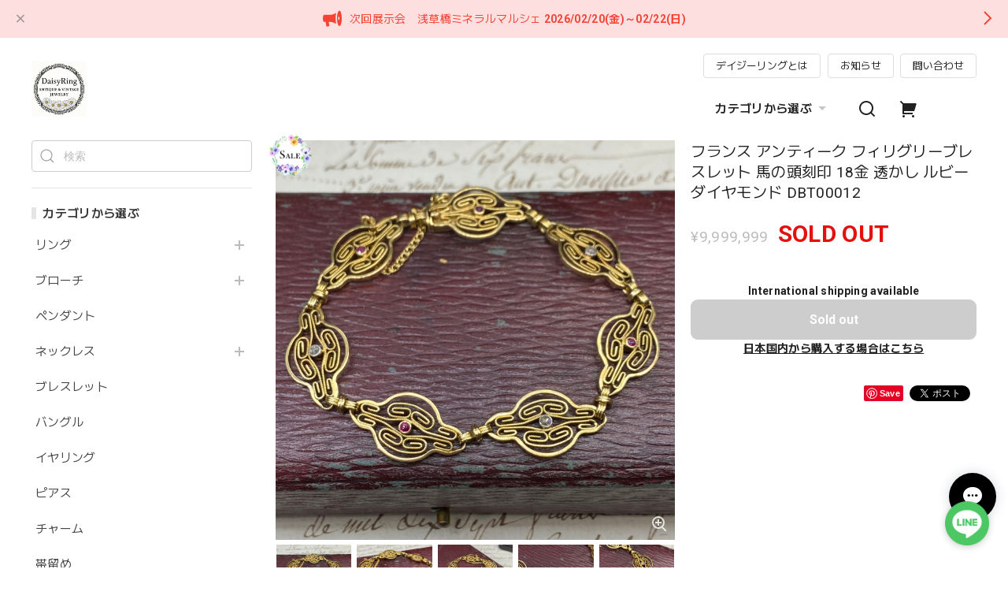

--- FILE ---
content_type: text/html; charset=UTF-8
request_url: https://www.daisyring.shop/items/77538454/reviews?format=user&score=&page=1
body_size: 3185
content:
				<li class="review01__listChild">
			<figure class="review01__itemInfo">
				<a href="/items/94398601" class="review01__imgWrap">
					<img src="https://baseec-img-mng.akamaized.net/images/item/origin/7c04825b93e6462de967477980840224.jpg?imformat=generic&q=90&im=Resize,width=146,type=normal" alt="イギリス アンティーク リング K18 サファイア オールドマインカット ダイヤモンド 〜1895年のロンドンから届いた貴重なクッションカット達〜 DR00626 　" class="review01__img">
				</a>
				<figcaption class="review01__item">
					<i class="review01__iconImg ico--good"></i>
					<p class="review01__itemName">イギリス アンティーク リング K18 サファイア オールドマインカット ダイヤモンド 〜1895年のロンドンから届いた貴重なクッションカット達〜 DR00626 　</p>
										<time datetime="2025-12-13" class="review01__date">2025/12/13</time>
				</figcaption>
			</figure><!-- /.review01__itemInfo -->
						<p class="review01__comment">丁寧且つ迅速にお送りいただきました。大切にします！！</p>
								</li>
				<li class="review01__listChild">
			<figure class="review01__itemInfo">
				<a href="/items/82346185" class="review01__imgWrap">
					<img src="https://baseec-img-mng.akamaized.net/images/item/origin/3f306cea84488f4e423faea5ceb71531.jpg?imformat=generic&q=90&im=Resize,width=146,type=normal" alt="イギリス　アンティークリング　トワエモア　クロスオーバー　あなたと私　永遠の愛の絆　 DR00494" class="review01__img">
				</a>
				<figcaption class="review01__item">
					<i class="review01__iconImg ico--good"></i>
					<p class="review01__itemName">イギリス　アンティークリング　トワエモア　クロスオーバー　あなたと私　永遠の愛の絆　 DR00494</p>
										<time datetime="2025-12-08" class="review01__date">2025/12/08</time>
				</figcaption>
			</figure><!-- /.review01__itemInfo -->
						<p class="review01__comment">憧れのトワエモワリング、ダイヤが小粒ながら本当にキラキラとよく光りとても綺麗です✨大切に使わせていただきます。ありがとうございました😊</p>
								</li>
				<li class="review01__listChild">
			<figure class="review01__itemInfo">
				<a href="/items/115343604" class="review01__imgWrap">
					<img src="https://baseec-img-mng.akamaized.net/images/item/origin/1757c816a57ca7c0062dd44780739337.jpg?imformat=generic&q=90&im=Resize,width=146,type=normal" alt="フランス アンティーク フィリグリー 透かしデザイン 金線細工 チェーン ロング ネックレス K18 71cm 1900年前半頃 ～　DRN00068" class="review01__img">
				</a>
				<figcaption class="review01__item">
					<i class="review01__iconImg ico--good"></i>
					<p class="review01__itemName">フランス アンティーク フィリグリー 透かしデザイン 金線細工 チェーン ロング ネックレス K18 71cm 1900年前半頃 ～　DRN00068</p>
										<time datetime="2025-08-22" class="review01__date">2025/08/22</time>
				</figcaption>
			</figure><!-- /.review01__itemInfo -->
						<p class="review01__comment">長いフィリグリー探していたのでとても嬉しいです。
BBAに長いフィリグリーは必需品！</p>
								</li>
				<li class="review01__listChild">
			<figure class="review01__itemInfo">
				<a href="/items/97834217" class="review01__imgWrap">
					<img src="https://baseec-img-mng.akamaized.net/images/item/origin/92082dfe3c83a02ab1bc9cd4e23348b0.jpg?imformat=generic&q=90&im=Resize,width=146,type=normal" alt="【大人気】日本の作品　エリナイト 昭和レトロ デザイン ヴィンテージ リング　K18 王冠透かし 〜心弾む、清涼な輝きを指先に〜 MR00751" class="review01__img">
				</a>
				<figcaption class="review01__item">
					<i class="review01__iconImg ico--good"></i>
					<p class="review01__itemName">【大人気】日本の作品　エリナイト 昭和レトロ デザイン ヴィンテージ リング　K18 王冠透かし 〜心弾む、清涼な輝きを指先に〜 MR00751</p>
										<time datetime="2025-08-17" class="review01__date">2025/08/17</time>
				</figcaption>
			</figure><!-- /.review01__itemInfo -->
						<p class="review01__comment">とても綺麗なお品物が届きました。
梱包もしっかりされていて嬉しかったです。
またの機会にもどうぞよろしくお願いいたします。</p>
								</li>
				<li class="review01__listChild">
			<figure class="review01__itemInfo">
				<a href="/items/84760202" class="review01__imgWrap">
					<img src="https://baseec-img-mng.akamaized.net/images/item/origin/7f496ae26ea32b721608bebc3dc31560.jpg?imformat=generic&q=90&im=Resize,width=146,type=normal" alt="英国　ダブリン(縦）1965  シグネットリング　シンプルにクラシカルな佇まい　DR00567" class="review01__img">
				</a>
				<figcaption class="review01__item">
					<i class="review01__iconImg ico--good"></i>
					<p class="review01__itemName">英国　ダブリン(縦）1965  シグネットリング　シンプルにクラシカルな佇まい　DR00567</p>
										<time datetime="2025-08-05" class="review01__date">2025/08/05</time>
				</figcaption>
			</figure><!-- /.review01__itemInfo -->
								</li>
				<li class="review01__listChild">
			<figure class="review01__itemInfo">
				<a href="/items/55700892" class="review01__imgWrap">
					<img src="https://baseec-img-mng.akamaized.net/images/item/origin/f6011b7c6a29289ab2d4019fbe517711.jpg?imformat=generic&q=90&im=Resize,width=146,type=normal" alt="SALE!クーポン併用可♪アメリカ 1920S〜30S アンティークリング ダイヤモンド DR00124" class="review01__img">
				</a>
				<figcaption class="review01__item">
					<i class="review01__iconImg ico--good"></i>
					<p class="review01__itemName">SALE!クーポン併用可♪アメリカ 1920S〜30S アンティークリング ダイヤモンド DR00124</p>
										<time datetime="2025-05-03" class="review01__date">2025/05/03</time>
				</figcaption>
			</figure><!-- /.review01__itemInfo -->
						<p class="review01__comment">軽く使いやすい指輪ありがとうございました。
10月にライブにしていきます！</p>
								</li>
				<li class="review01__listChild">
			<figure class="review01__itemInfo">
				<a href="/items/104226629" class="review01__imgWrap">
					<img src="https://baseec-img-mng.akamaized.net/images/item/origin/23d5707e0e4398dd24e119ae7b6a50c8.jpg?imformat=generic&q=90&im=Resize,width=146,type=normal" alt="SALE!クーポン併用可♪ フランス　K18　ヴィンテージリング　18金（ふくろう刻印）　ダイヤモンドリング　 DR00651" class="review01__img">
				</a>
				<figcaption class="review01__item">
					<i class="review01__iconImg ico--good"></i>
					<p class="review01__itemName">SALE!クーポン併用可♪ フランス　K18　ヴィンテージリング　18金（ふくろう刻印）　ダイヤモンドリング　 DR00651</p>
										<time datetime="2025-04-25" class="review01__date">2025/04/25</time>
				</figcaption>
			</figure><!-- /.review01__itemInfo -->
						<p class="review01__comment">とても素敵なリングです
ありがとうございました！</p>
								</li>
				<li class="review01__listChild">
			<figure class="review01__itemInfo">
				<a href="/items/93891981" class="review01__imgWrap">
					<img src="https://baseec-img-mng.akamaized.net/images/item/origin/f025aa12e2b89a1863b7602c096c2822.jpg?imformat=generic&q=90&im=Resize,width=146,type=normal" alt="外国製 ヴィンテージ 18K ペンダントヘッド ペンダントトップ ☆オパールとダイヤモンドの輝き～絵画の様な美しさをお楽しみください～OKP00028" class="review01__img">
				</a>
				<figcaption class="review01__item">
					<i class="review01__iconImg ico--good"></i>
					<p class="review01__itemName">外国製 ヴィンテージ 18K ペンダントヘッド ペンダントトップ ☆オパールとダイヤモンドの輝き～絵画の様な美しさをお楽しみください～OKP00028</p>
										<time datetime="2025-04-13" class="review01__date">2025/04/13</time>
				</figcaption>
			</figure><!-- /.review01__itemInfo -->
								</li>
				<li class="review01__listChild">
			<figure class="review01__itemInfo">
				<a href="/items/88228513" class="review01__imgWrap">
					<img src="https://baseec-img-mng.akamaized.net/images/item/origin/c1c783fdae27368b7bf56eba6909d6c5.jpg?imformat=generic&q=90&im=Resize,width=146,type=normal" alt="フランス アンティーク ブローチ K18 パール 1800年後半 ～アールヌーヴォー期の美しいデザイン～ DBR00100" class="review01__img">
				</a>
				<figcaption class="review01__item">
					<i class="review01__iconImg ico--good"></i>
					<p class="review01__itemName">フランス アンティーク ブローチ K18 パール 1800年後半 ～アールヌーヴォー期の美しいデザイン～ DBR00100</p>
										<time datetime="2025-04-12" class="review01__date">2025/04/12</time>
				</figcaption>
			</figure><!-- /.review01__itemInfo -->
								</li>
				<li class="review01__listChild">
			<figure class="review01__itemInfo">
				<a href="/items/96192389" class="review01__imgWrap">
					<img src="https://baseec-img-mng.akamaized.net/images/item/origin/6696946fdd1b187440c214c3758d2742.jpg?imformat=generic&q=90&im=Resize,width=146,type=normal" alt="イギリス～ヴィクトリアン時代から届いた可憐な勿忘草～パールとアンティークカットダイタモンドが美しいモーニングリング〜　 K18(X線)　DR00605" class="review01__img">
				</a>
				<figcaption class="review01__item">
					<i class="review01__iconImg ico--good"></i>
					<p class="review01__itemName">イギリス～ヴィクトリアン時代から届いた可憐な勿忘草～パールとアンティークカットダイタモンドが美しいモーニングリング〜　 K18(X線)　DR00605</p>
										<time datetime="2025-02-24" class="review01__date">2025/02/24</time>
				</figcaption>
			</figure><!-- /.review01__itemInfo -->
						<p class="review01__comment">とても素敵なリングです
丁寧にご対応頂きありがとうございます</p>
								</li>
				<li class="review01__listChild">
			<figure class="review01__itemInfo">
				<a href="/items/96193479" class="review01__imgWrap">
					<img src="https://baseec-img-mng.akamaized.net/images/item/origin/ce2eb31f324d919e450880235dffe495.jpg?imformat=generic&q=90&im=Resize,width=146,type=normal" alt="イギリス　mourning ringモーニングリング～十字架とローズカットダイヤ～祈りのアンティークジュエリー　1894年　DR00664" class="review01__img">
				</a>
				<figcaption class="review01__item">
					<i class="review01__iconImg ico--good"></i>
					<p class="review01__itemName">イギリス　mourning ringモーニングリング～十字架とローズカットダイヤ～祈りのアンティークジュエリー　1894年　DR00664</p>
										<time datetime="2025-02-24" class="review01__date">2025/02/24</time>
				</figcaption>
			</figure><!-- /.review01__itemInfo -->
						<p class="review01__comment">とても素敵なリングです
リングの事を考え
サイズ変更せずレジンで対応して
頂きありがとうございます</p>
								</li>
				<li class="review01__listChild">
			<figure class="review01__itemInfo">
				<a href="/items/84102916" class="review01__imgWrap">
					<img src="https://baseec-img-mng.akamaized.net/images/item/origin/900b8483bd294c783c122e3b9645a3ec.jpg?imformat=generic&q=90&im=Resize,width=146,type=normal" alt="イギリス　アンティークブローチ　9金/シルバー　エナメル製のワライカワセミ（クッカバラ※川蝉）DBR00084" class="review01__img">
				</a>
				<figcaption class="review01__item">
					<i class="review01__iconImg ico--good"></i>
					<p class="review01__itemName">イギリス　アンティークブローチ　9金/シルバー　エナメル製のワライカワセミ（クッカバラ※川蝉）DBR00084</p>
										<time datetime="2025-02-24" class="review01__date">2025/02/24</time>
				</figcaption>
			</figure><!-- /.review01__itemInfo -->
								</li>
				<li class="review01__listChild">
			<figure class="review01__itemInfo">
				<a href="/items/96313469" class="review01__imgWrap">
					<img src="https://baseec-img-mng.akamaized.net/images/item/origin/cbc155f42512c3f65e09e4eedfcfadb2.jpg?imformat=generic&q=90&im=Resize,width=146,type=normal" alt="フランス フィリグリー ブレスレット 金線細工の美しいマーユの K18 ブレスレット 　DRN00061" class="review01__img">
				</a>
				<figcaption class="review01__item">
					<i class="review01__iconImg ico--good"></i>
					<p class="review01__itemName">フランス フィリグリー ブレスレット 金線細工の美しいマーユの K18 ブレスレット 　DRN00061</p>
										<time datetime="2025-02-19" class="review01__date">2025/02/19</time>
				</figcaption>
			</figure><!-- /.review01__itemInfo -->
						<p class="review01__comment">とても素敵でした。
大切にします！ありがとうございました。</p>
								</li>
				<li class="review01__listChild">
			<figure class="review01__itemInfo">
				<a href="/items/97043938" class="review01__imgWrap">
					<img src="https://baseec-img-mng.akamaized.net/images/item/origin/fa8dcd4f496754158b5735f8c8db97c8.jpg?imformat=generic&q=90&im=Resize,width=146,type=normal" alt="フランス アンティーク ベルエポック時代 フィリグリー リング K18 金線細工の透かしが美しい作品　DR00611" class="review01__img">
				</a>
				<figcaption class="review01__item">
					<i class="review01__iconImg ico--good"></i>
					<p class="review01__itemName">フランス アンティーク ベルエポック時代 フィリグリー リング K18 金線細工の透かしが美しい作品　DR00611</p>
										<time datetime="2025-02-12" class="review01__date">2025/02/12</time>
				</figcaption>
			</figure><!-- /.review01__itemInfo -->
								</li>
				<li class="review01__listChild">
			<figure class="review01__itemInfo">
				<a href="/items/94398743" class="review01__imgWrap">
					<img src="https://baseec-img-mng.akamaized.net/images/item/origin/f9eb00a4645c98ded20aa37f8a8c46fa.jpg?imformat=generic&q=90&im=Resize,width=146,type=normal" alt="フランス アンティーク フィリグリー ピアス K18 金線細工 金刺繍 耳元で揺らめくマーユの美しさ DE00041" class="review01__img">
				</a>
				<figcaption class="review01__item">
					<i class="review01__iconImg ico--good"></i>
					<p class="review01__itemName">フランス アンティーク フィリグリー ピアス K18 金線細工 金刺繍 耳元で揺らめくマーユの美しさ DE00041</p>
										<time datetime="2025-02-12" class="review01__date">2025/02/12</time>
				</figcaption>
			</figure><!-- /.review01__itemInfo -->
								</li>
				<li class="review01__listChild">
			<figure class="review01__itemInfo">
				<a href="/items/98404205" class="review01__imgWrap">
					<img src="https://baseec-img-mng.akamaized.net/images/item/origin/62e9c98e961310bddc4d8a9b7b5f80f5.jpg?imformat=generic&q=90&im=Resize,width=146,type=normal" alt="イギリス フィリグリー ペンダント トップ  ファティマの手 透かしデザイン チャーム DP00090" class="review01__img">
				</a>
				<figcaption class="review01__item">
					<i class="review01__iconImg ico--good"></i>
					<p class="review01__itemName">イギリス フィリグリー ペンダント トップ  ファティマの手 透かしデザイン チャーム DP00090</p>
										<time datetime="2025-02-07" class="review01__date">2025/02/07</time>
				</figcaption>
			</figure><!-- /.review01__itemInfo -->
								</li>
				<li class="review01__listChild">
			<figure class="review01__itemInfo">
				<a href="/items/87143857" class="review01__imgWrap">
					<img src="https://baseec-img-mng.akamaized.net/images/item/origin/606e53793cd556f3e39750ce0bf1c1dc.jpg?imformat=generic&q=90&im=Resize,width=146,type=normal" alt="K15英ヴィクトリアンブローチ　ルビー　　～荘厳な太陽の輝き～　DBR00121" class="review01__img">
				</a>
				<figcaption class="review01__item">
					<i class="review01__iconImg ico--good"></i>
					<p class="review01__itemName">K15英ヴィクトリアンブローチ　ルビー　　～荘厳な太陽の輝き～　DBR00121</p>
										<time datetime="2025-01-16" class="review01__date">2025/01/16</time>
				</figcaption>
			</figure><!-- /.review01__itemInfo -->
						<p class="review01__comment">写真から想像した以上に、繊細で綺麗なブローチです
ゴールドの細工がとても素敵です
こちらのお店は、再度の購入ですが、今回もご対応が丁寧でした
ありがとうございました！</p>
								</li>
				<li class="review01__listChild">
			<figure class="review01__itemInfo">
				<a href="/items/95290666" class="review01__imgWrap">
					<img src="/i/testpro1.png" alt="【M様専用の購入画面です】イギリスアンティークリング★フリーメイソンかシンプル印台リングか★くるくる回るスピニングタイプ！隠れ身の術！DR00654" class="review01__img">
				</a>
				<figcaption class="review01__item">
					<i class="review01__iconImg ico--good"></i>
					<p class="review01__itemName">【M様専用の購入画面です】イギリスアンティークリング★フリーメイソンかシンプル印台リングか★くるくる回るスピニングタイプ！隠れ身の術！DR00654</p>
										<time datetime="2025-01-16" class="review01__date">2025/01/16</time>
				</figcaption>
			</figure><!-- /.review01__itemInfo -->
						<p class="review01__comment">サイズ変更や磨き直しなど、終始丁寧に対応頂きありがとうございました✨
アンティークならではの美しさ。
大切にさせて頂きます♪</p>
								</li>
				<li class="review01__listChild">
			<figure class="review01__itemInfo">
				<a href="/items/87527958" class="review01__imgWrap">
					<img src="https://baseec-img-mng.akamaized.net/images/item/origin/4e7623ec1453651cc4e6ed9156d9b391.jpg?imformat=generic&q=90&im=Resize,width=146,type=normal" alt="K18  和風アールデコリング～豪華で可憐でアーバンな菱形デザイン～個性を大切にする人へMOR00556" class="review01__img">
				</a>
				<figcaption class="review01__item">
					<i class="review01__iconImg ico--good"></i>
					<p class="review01__itemName">K18  和風アールデコリング～豪華で可憐でアーバンな菱形デザイン～個性を大切にする人へMOR00556</p>
										<time datetime="2025-01-10" class="review01__date">2025/01/10</time>
				</figcaption>
			</figure><!-- /.review01__itemInfo -->
						<p class="review01__comment">丁寧な対応でとても良かったです。</p>
								</li>
				<li class="review01__listChild">
			<figure class="review01__itemInfo">
				<a href="/items/84760007" class="review01__imgWrap">
					<img src="https://baseec-img-mng.akamaized.net/images/item/origin/e24520b0a16440dfd9db05bddcc4f287.jpg?imformat=generic&q=90&im=Resize,width=146,type=normal" alt="☆彡巳年記念SALE☆彡イギリス ピンチベック ペースト スネイク 蛇 ブローチ 1800年代  DBR00116  〜昔の技術の詰まった浪漫溢れるブローチ〜" class="review01__img">
				</a>
				<figcaption class="review01__item">
					<i class="review01__iconImg ico--good"></i>
					<p class="review01__itemName">☆彡巳年記念SALE☆彡イギリス ピンチベック ペースト スネイク 蛇 ブローチ 1800年代  DBR00116  〜昔の技術の詰まった浪漫溢れるブローチ〜</p>
										<time datetime="2025-01-07" class="review01__date">2025/01/07</time>
				</figcaption>
			</figure><!-- /.review01__itemInfo -->
						<p class="review01__comment">本日無事にお品を受け取らせていただきました。この度も良いご縁をいただき、ありがとうございます。またご縁がありましたら、よろしくお願いいたします。</p>
								</li>
		

--- FILE ---
content_type: text/xml
request_url: https://sts.amazonaws.com/
body_size: 1687
content:
<AssumeRoleWithWebIdentityResponse xmlns="https://sts.amazonaws.com/doc/2011-06-15/">
  <AssumeRoleWithWebIdentityResult>
    <Audience>ap-northeast-1:e4b88464-c9e5-4cc8-8c4e-c61895b363f3</Audience>
    <AssumedRoleUser>
      <AssumedRoleId>AROAY3N7I4XDRV2Q577WH:web-identity</AssumedRoleId>
      <Arn>arn:aws:sts::608675882439:assumed-role/Cognito_DynamoPoolUnauth/web-identity</Arn>
    </AssumedRoleUser>
    <Provider>cognito-identity.amazonaws.com</Provider>
    <Credentials>
      <AccessKeyId>ASIAY3N7I4XDW5EXQLB6</AccessKeyId>
      <SecretAccessKey>YF9+aV/8n3UWqWId82tavr7b0A1e48q/Hk0orRYQ</SecretAccessKey>
      <SessionToken>FwoGZXIvYXdzEID//////////wEaDNmc0Cb3Y4LDgV7r1yKwAsSTmgfW6GE1UfpSqWbV+IUHGCqCRljDNbbNqHO/YJxXZa0tvrTcstSqIUEdU8D8J9pxs1GxSvOn/+cAi2roOYdAPRqyguJu0NyoA/riapnPJdcUp/f4+oW9pYH+DeAQ90XTr0pLDm48/VARBAR6Y4z6Mh6N3D0AWdFOalwDkUvRdxkWey/JxLFcEcPR6EDuKz6Xijjp+TDHRh4ENRcKe0R9qx0LuSe4f7GuS2wKa94cEibnBIVdjYYGdhLr7ZN8bW4Q9c4QvTPI/tIbBazb0P22P72ZJHLuleM3Ogk4HSBjcnjXyXWn576ZQNzw5mPeK+mwsCfkHjFzLAiY7LUF6m4LewKHTtK54kcfyUXY5nQXQp3KTAITIPK4TJMWXQXyrRRvUmhgA5f53ifQ88E2i30ouYrcywYylAH1zwIs24CtNLoZME6YvdIoBrvcI7ZtJ92z/o3DiLaFi4F7dgDBllmdpJyyXJlKVvLQ3CahED2V6tx4Z/GlxHNg3hrdJKn2/qHqe+4nURMkOWzJv4Ka289pCvgR5m5J5O5QxKgqhVlBqBEogztfRuOtdcQI9eFWc3cWrNmCKFLXR9SWbpTbvQz/bnPaHZSpcknTo+ff</SessionToken>
      <Expiration>2026-01-26T07:10:01Z</Expiration>
    </Credentials>
    <SubjectFromWebIdentityToken>ap-northeast-1:8db7e8e5-c7ed-c872-583c-07c18924cef2</SubjectFromWebIdentityToken>
  </AssumeRoleWithWebIdentityResult>
  <ResponseMetadata>
    <RequestId>291482d3-2aa7-41c2-97c6-d4f74932d457</RequestId>
  </ResponseMetadata>
</AssumeRoleWithWebIdentityResponse>
